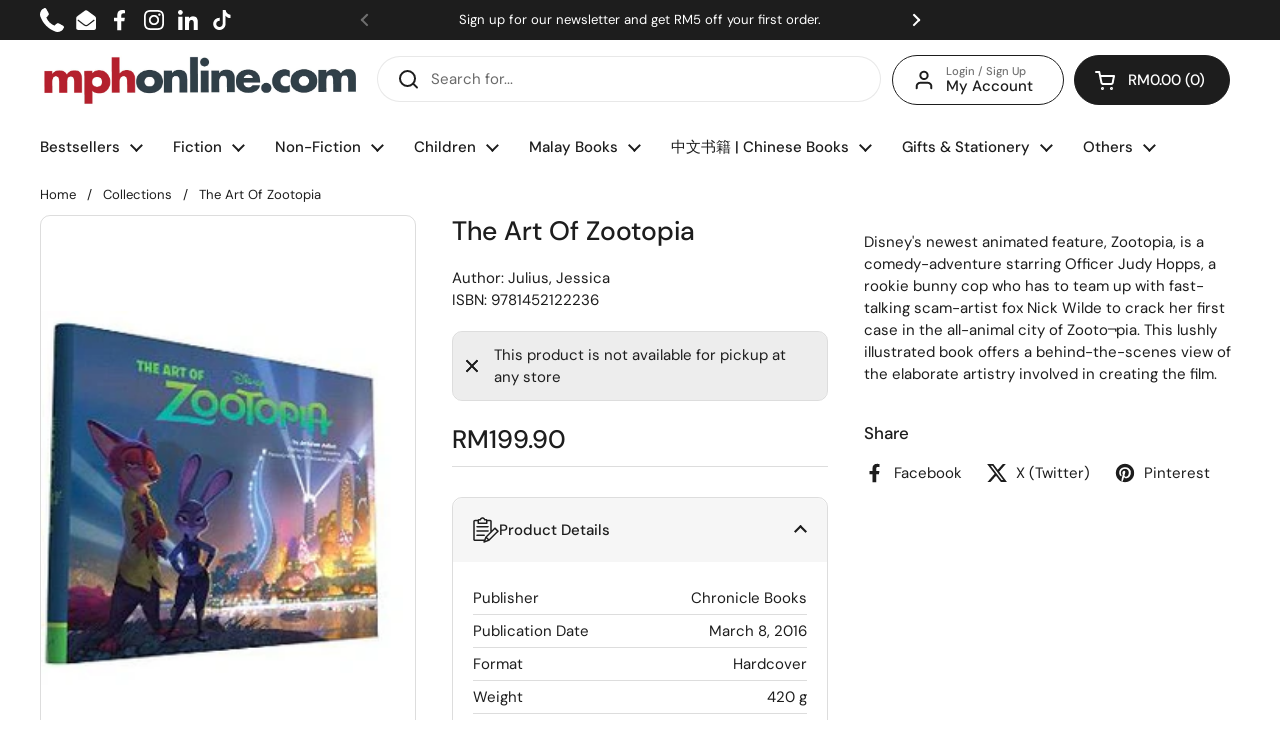

--- FILE ---
content_type: text/javascript; charset=utf-8
request_url: https://mphonline.com/products/the-art-of-zootopia.js
body_size: -154
content:
{"id":5985750941853,"title":"The Art Of Zootopia","handle":"the-art-of-zootopia","description":"\u003cp\u003e\u003c\/p\u003e\u003cp\u003e \tDisney's newest animated feature, Zootopia, is a comedy-adventure starring Officer Judy Hopps, a rookie bunny cop who has to team up with fast-talking scam-artist fox Nick Wilde to crack her first case in the all-animal city of Zooto¬pia. This lushly illustrated book offers a behind-the-scenes view of the elaborate artistry involved in creating the film.\u003c\/p\u003e","published_at":"2021-01-16T17:51:23+08:00","created_at":"2021-01-16T17:51:25+08:00","vendor":"Chronicle Books","type":"Julius, Jessica","tags":["BOOK","Class Code_3","Class_Entertainment","Department_Non-Fiction Books","Format_Hardcover","new-119495","Subclass_Performing Arts \/ Dance","Suclass Code_0CC","Vendor Code_P002"],"price":19990,"price_min":19990,"price_max":19990,"available":false,"price_varies":false,"compare_at_price":null,"compare_at_price_min":0,"compare_at_price_max":0,"compare_at_price_varies":false,"variants":[{"id":37619456606365,"title":"Default Title","option1":"Default Title","option2":null,"option3":null,"sku":"9781452122236","requires_shipping":true,"taxable":true,"featured_image":null,"available":false,"name":"The Art Of Zootopia","public_title":null,"options":["Default Title"],"price":19990,"weight":420,"compare_at_price":null,"inventory_management":"shopify","barcode":null,"requires_selling_plan":false,"selling_plan_allocations":[]}],"images":["\/\/cdn.shopify.com\/s\/files\/1\/0511\/7575\/1837\/products\/9781452122236_b.jpg?v=1623329672"],"featured_image":"\/\/cdn.shopify.com\/s\/files\/1\/0511\/7575\/1837\/products\/9781452122236_b.jpg?v=1623329672","options":[{"name":"Title","position":1,"values":["Default Title"]}],"url":"\/products\/the-art-of-zootopia","media":[{"alt":"The Art Of Zootopia - MPHOnline.com","id":13271851368605,"position":1,"preview_image":{"aspect_ratio":1.0,"height":260,"width":260,"src":"https:\/\/cdn.shopify.com\/s\/files\/1\/0511\/7575\/1837\/products\/9781452122236_b.jpg?v=1623329672"},"aspect_ratio":1.0,"height":260,"media_type":"image","src":"https:\/\/cdn.shopify.com\/s\/files\/1\/0511\/7575\/1837\/products\/9781452122236_b.jpg?v=1623329672","width":260}],"requires_selling_plan":false,"selling_plan_groups":[]}

--- FILE ---
content_type: text/javascript; charset=utf-8
request_url: https://mphonline.com/products/the-art-of-zootopia.js
body_size: 211
content:
{"id":5985750941853,"title":"The Art Of Zootopia","handle":"the-art-of-zootopia","description":"\u003cp\u003e\u003c\/p\u003e\u003cp\u003e \tDisney's newest animated feature, Zootopia, is a comedy-adventure starring Officer Judy Hopps, a rookie bunny cop who has to team up with fast-talking scam-artist fox Nick Wilde to crack her first case in the all-animal city of Zooto¬pia. This lushly illustrated book offers a behind-the-scenes view of the elaborate artistry involved in creating the film.\u003c\/p\u003e","published_at":"2021-01-16T17:51:23+08:00","created_at":"2021-01-16T17:51:25+08:00","vendor":"Chronicle Books","type":"Julius, Jessica","tags":["BOOK","Class Code_3","Class_Entertainment","Department_Non-Fiction Books","Format_Hardcover","new-119495","Subclass_Performing Arts \/ Dance","Suclass Code_0CC","Vendor Code_P002"],"price":19990,"price_min":19990,"price_max":19990,"available":false,"price_varies":false,"compare_at_price":null,"compare_at_price_min":0,"compare_at_price_max":0,"compare_at_price_varies":false,"variants":[{"id":37619456606365,"title":"Default Title","option1":"Default Title","option2":null,"option3":null,"sku":"9781452122236","requires_shipping":true,"taxable":true,"featured_image":null,"available":false,"name":"The Art Of Zootopia","public_title":null,"options":["Default Title"],"price":19990,"weight":420,"compare_at_price":null,"inventory_management":"shopify","barcode":null,"requires_selling_plan":false,"selling_plan_allocations":[]}],"images":["\/\/cdn.shopify.com\/s\/files\/1\/0511\/7575\/1837\/products\/9781452122236_b.jpg?v=1623329672"],"featured_image":"\/\/cdn.shopify.com\/s\/files\/1\/0511\/7575\/1837\/products\/9781452122236_b.jpg?v=1623329672","options":[{"name":"Title","position":1,"values":["Default Title"]}],"url":"\/products\/the-art-of-zootopia","media":[{"alt":"The Art Of Zootopia - MPHOnline.com","id":13271851368605,"position":1,"preview_image":{"aspect_ratio":1.0,"height":260,"width":260,"src":"https:\/\/cdn.shopify.com\/s\/files\/1\/0511\/7575\/1837\/products\/9781452122236_b.jpg?v=1623329672"},"aspect_ratio":1.0,"height":260,"media_type":"image","src":"https:\/\/cdn.shopify.com\/s\/files\/1\/0511\/7575\/1837\/products\/9781452122236_b.jpg?v=1623329672","width":260}],"requires_selling_plan":false,"selling_plan_groups":[]}